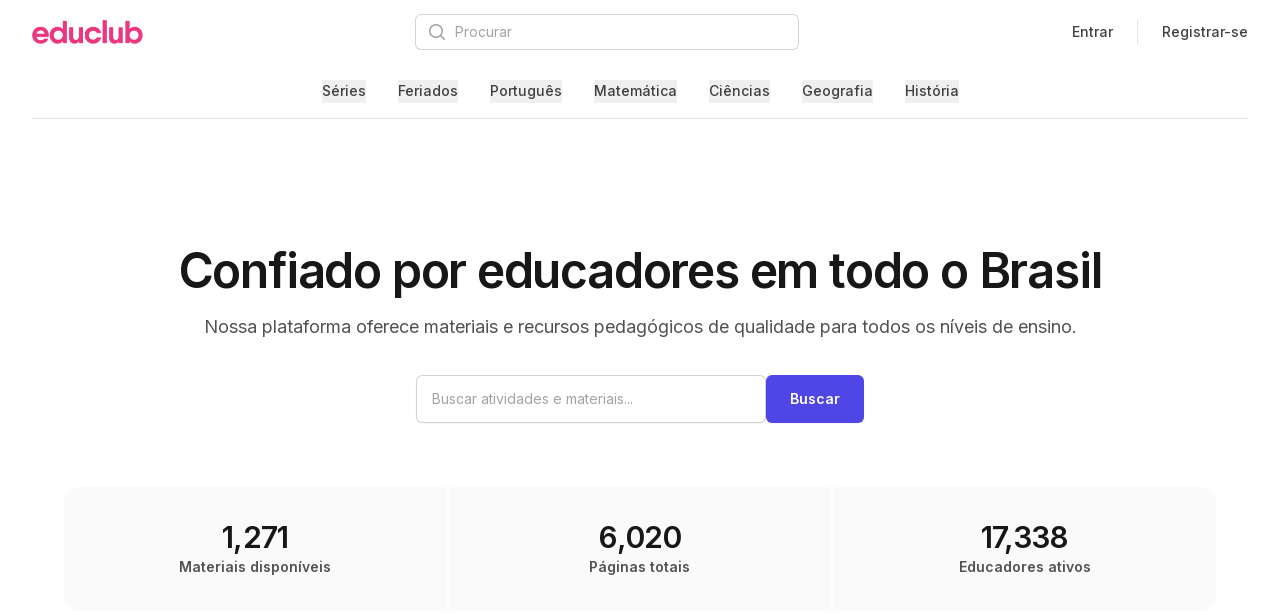

--- FILE ---
content_type: text/html; charset=utf-8
request_url: https://www.google.com/recaptcha/api2/aframe
body_size: 268
content:
<!DOCTYPE HTML><html><head><meta http-equiv="content-type" content="text/html; charset=UTF-8"></head><body><script nonce="L34GVJi8_QulzUG0TDoczg">/** Anti-fraud and anti-abuse applications only. See google.com/recaptcha */ try{var clients={'sodar':'https://pagead2.googlesyndication.com/pagead/sodar?'};window.addEventListener("message",function(a){try{if(a.source===window.parent){var b=JSON.parse(a.data);var c=clients[b['id']];if(c){var d=document.createElement('img');d.src=c+b['params']+'&rc='+(localStorage.getItem("rc::a")?sessionStorage.getItem("rc::b"):"");window.document.body.appendChild(d);sessionStorage.setItem("rc::e",parseInt(sessionStorage.getItem("rc::e")||0)+1);localStorage.setItem("rc::h",'1768905314951');}}}catch(b){}});window.parent.postMessage("_grecaptcha_ready", "*");}catch(b){}</script></body></html>